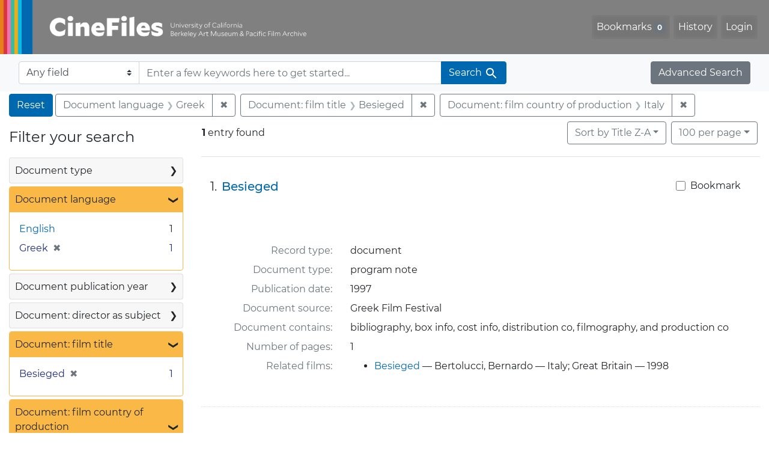

--- FILE ---
content_type: text/html; charset=UTF-8
request_url: https://cinefiles.bampfa.berkeley.edu/?f%5Bcountry_ss%5D%5B%5D=Italy&f%5Bdoclanguage_ss%5D%5B%5D=Greek&f%5Bfilmtitle_ss%5D%5B%5D=Besieged&per_page=100&range%5Bfilm_year_i%5D%5Bmissing%5D=true&search_field=dummy_range&sort=common_title_ss+desc
body_size: 1876
content:
<!DOCTYPE html>
<html lang="en">
<head>
    <meta charset="utf-8">
    <meta name="viewport" content="width=device-width, initial-scale=1">
    <title></title>
    <style>
        body {
            font-family: "Arial";
        }
    </style>
    <script type="text/javascript">
    window.awsWafCookieDomainList = [];
    window.gokuProps = {
"key":"AQIDAHjcYu/GjX+QlghicBgQ/7bFaQZ+m5FKCMDnO+vTbNg96AFzjjCoVXl3qW4dVDhOtXVzAAAAfjB8BgkqhkiG9w0BBwagbzBtAgEAMGgGCSqGSIb3DQEHATAeBglghkgBZQMEAS4wEQQMS1ZS4G95t1Qi2sWSAgEQgDuJQRWDzry4CcSwmMW8rHgKbGAHstNBvp8FR+wxK/57UhyAqlLB1YofpRDJz0IpQfYsREULq/cgacXDDQ==",
          "iv":"CgAGqDk82wAAB2cI",
          "context":"WBe9wmUbQx/3WhK9MJnzYFsATrZWCCPChOsspDpq4OcropWQ96/SkYysLDRBNwUjCUaCEFoVFN4WeH+v/qxxXCqVR6UdxsCG3lqm+SXrTx8kwDopWENvPu9nCvAkelhQC+MluKBc+xbiEr7SZEsXmJhf/0xNgSyCdt9TLKrfQgviXADE+bEXRiMOWbQIiiasFsDC00lzt0fUFaCwmHYWJiSrWqFc51+pt9pEGVTld+6lKeHQWMqftDetPq3A2iLbC1vgU4qutVVM1KCAxhGzdNGlP7/5DnMjyQOmUoxf/ZZRwrICF/7OtS2Rw0TASsA6vy7m0S3OBS0SKG7bw3xtBQG3L1vKUSgqsIZ0tAK/0sX8lHbdltkRRw=="
};
    </script>
    <script src="https://974b475a716f.9203e88a.us-west-2.token.awswaf.com/974b475a716f/17c49ca3d867/797901c5f1ed/challenge.js"></script>
</head>
<body>
    <div id="challenge-container"></div>
    <script type="text/javascript">
        AwsWafIntegration.saveReferrer();
        AwsWafIntegration.checkForceRefresh().then((forceRefresh) => {
            if (forceRefresh) {
                AwsWafIntegration.forceRefreshToken().then(() => {
                    window.location.reload(true);
                });
            } else {
                AwsWafIntegration.getToken().then(() => {
                    window.location.reload(true);
                });
            }
        });
    </script>
    <noscript>
        <h1>JavaScript is disabled</h1>
        In order to continue, we need to verify that you're not a robot.
        This requires JavaScript. Enable JavaScript and then reload the page.
    </noscript>
</body>
</html>

--- FILE ---
content_type: text/html; charset=utf-8
request_url: https://cinefiles.bampfa.berkeley.edu/catalog/range_limit?f%5Bcountry_ss%5D%5B%5D=Italy&f%5Bdoclanguage_ss%5D%5B%5D=Greek&f%5Bfilmtitle_ss%5D%5B%5D=Besieged&per_page=100&range%5Bfilm_year_i%5D%5Bmissing%5D=true&range_end=1997&range_field=pubdate_i&range_start=1997&search_field=dummy_range&sort=common_title_ss+desc
body_size: 662
content:
<ul class="facet-values list-unstyled ">
  <li><span class="facet-label"><a class="facet-select" rel="nofollow" href="/?f%5Bcountry_ss%5D%5B%5D=Italy&amp;f%5Bdoclanguage_ss%5D%5B%5D=Greek&amp;f%5Bfilmtitle_ss%5D%5B%5D=Besieged&amp;per_page=100&amp;range%5Bfilm_year_i%5D%5Bmissing%5D=true&amp;range%5Bpubdate_i%5D%5Bbegin%5D=1997&amp;range%5Bpubdate_i%5D%5Bend%5D=1997&amp;range_end=1997&amp;range_field=pubdate_i&amp;range_start=1997&amp;search_field=dummy_range&amp;sort=common_title_ss+desc"><span class="single" data-blrl-single="1997">1997</span></a></span><span class="facet-count">1<span class="sr-only"> objects</span></span></li>
</ul>



--- FILE ---
content_type: image/svg+xml
request_url: https://cinefiles.bampfa.berkeley.edu/blacklight-logo-vectorized.svg
body_size: 38438
content:
<?xml version="1.0" encoding="utf-8"?>
<!-- Generator: Adobe Illustrator 16.0.4, SVG Export Plug-In . SVG Version: 6.00 Build 0)  -->
<!DOCTYPE svg PUBLIC "-//W3C//DTD SVG 1.1//EN" "http://www.w3.org/Graphics/SVG/1.1/DTD/svg11.dtd">
<svg version="1.1" xmlns="http://www.w3.org/2000/svg" xmlns:xlink="http://www.w3.org/1999/xlink" x="0px" y="0px" width="1500px"
	 height="500px" viewBox="0 0 1500 500" enable-background="new 0 0 1500 500" xml:space="preserve">
<g id="for_light_backgrounds">
	<g id="back_xA0_Image_1_">
		<g>
			<path fill-rule="evenodd" clip-rule="evenodd" fill="#E5F0FE" d="M228.028,479.621c-5.213-5.663-9.311-12.048-12.92-18.65
				c-5.007-9.158-9.619-18.48-11.262-29.084c-1.676-10.815,1.971-19.64,9.061-27.157c7.416-7.863,15.466-15.104,19.925-25.302
				c4.396-10.053,2.941-19.656-1.709-29.121c-0.433-0.882-0.852-1.97-2.061-1.834c-1.304,0.146-1.16,1.5-1.445,2.353
				c-3.119,9.349-8.855,15.704-18.451,19.293c-12.512,4.679-20.515,13.786-22.279,27.56c-0.073,0.573-0.555,1.094-0.894,1.727
				c-2.372-1.359-1.874-3.544-2.146-5.385c-1.723-11.667-1.908-23.418-0.552-35.081c1.068-9.183,2.552-18.413,7.09-26.751
				c0.588-1.08,0.882-2.227-0.156-3.206c-0.959-0.905-1.903-0.142-2.732,0.274c-10.244,5.14-20.398,10.386-30.062,16.636
				c-14.188,9.177-29.137,12.36-45.052,3.846c-3.18-1.701-6.82-2.566-10.289-3.69c-1.115-0.361-2.542-0.381-2.589-1.809
				c-0.053-1.611,1.679-1.482,2.634-1.729c11.342-2.939,21.654-8.35,32.228-13.159c9.246-4.206,15.606-11.722,22.302-18.854
				c2.713-2.89,5.069-6.121,7.489-9.273c0.872-1.135,2.092-2.389,1.215-4.008c-0.75-1.385-2.253-1.182-3.58-1.213
				c-13.952-0.333-27.923-1.282-41.849-0.826c-13.6,0.444-26.902,3.624-39.716,8.298c-7.385,2.694-13.867,1.766-20.203-2.779
				c-6.196-4.445-12.705-8.5-17.714-14.341c-0.996-1.161-3.305-2.755-1.708-4.653c1.382-1.643,3.002,0.329,4.47,0.83
				c11.603,3.958,23.178,7.24,35.262,1.562c4.726-2.221,8.498-5.699,12.717-8.592c7.33-5.024,14.184-11.208,24.055-10.518
				c3.834,0.268,7.542,1.092,11.175,2.24c7.3,2.309,14.629,2.381,22.109,0.941c2.112-0.406,3.661-1.558,5.315-2.565
				c3.762-2.293,4.983-0.752,5.299,2.989c1.141,13.505,5.514,25.968,13.202,37.06c12.215,17.624,29.379,27.914,50.176,32.322
				c11.45,2.428,22.916,2.407,34.494,0.356c5.128-0.907,7.497,4.072,9.755,7.349c9.361,13.574,8.523,29.857-1.857,42.988
				c-9.552,12.083-18.891,24.375-29.118,35.868c-6.4,7.193-7.426,15.531-8.712,24.228
				C227.436,458.979,227.911,469.178,228.028,479.621z"/>
			<path fill-rule="evenodd" clip-rule="evenodd" fill="#E5F0FE" d="M201.098,165.841c-1.152-8.421,2.815-15.728,6.091-23.13
				c5.115-11.56,11.416-22.474,18.544-32.934c10.315-15.136,12.769-31.944,10.532-49.851c-0.839-6.719-0.19-13.591-1.219-20.35
				c-0.298-1.955-0.268-4.021,0.004-5.982c0.243-1.751-2.292-4.086-0.146-4.872c2.191-0.803,2.844,2.364,3.765,3.867
				c12.029,19.631,19.458,41.128,23.976,63.515c2.192,10.863-1.083,21.428-7.054,30.851c-4.447,7.019-8.738,14.095-11.684,21.9
				c-2.754,7.299-2.577,14.65,0.052,21.888c0.906,2.493,0.541,3.183-2.104,3.296c-11.678,0.503-23.06,2.589-33.729,7.518
				c-2.775,1.282-3.801,0.441-4.861-1.937C201.318,175.257,200.659,170.729,201.098,165.841z"/>
			<path fill-rule="evenodd" clip-rule="evenodd" fill="#E5F0FE" d="M404.455,239.034c10.5-1.231,21.414,1.76,31.807,7.095
				c3.565,1.83,6.72,4.261,9.491,7.155c0.985,1.029,2.725,1.985,1.868,3.688c-0.905,1.803-2.543,0.593-3.962,0.445
				c-8.213-0.853-16.115-3.355-24.51-3.582c-13.577-0.366-25.454,4.09-36.5,11.158c-10.493,6.715-21.345,12.723-32.627,17.923
				c-7.649,3.526-15.862,4.646-24.293,4.093c-3.077-0.201-4.076-1.336-3.083-4.506c2.747-8.771,3.971-17.808,3.28-26.979
				c-0.31-4.123,1.672-5.687,5.17-6.384c19.598-3.907,39.21-7.762,59.079-10.036C394.446,238.616,398.821,239.034,404.455,239.034z"
				/>
			<path fill-rule="evenodd" clip-rule="evenodd" fill="#E5F0FE" d="M126.7,116.01c13.195-1.086,22.449,6.732,26.458,19.024
				c3.596,11.022,8.519,21.409,17.588,29.007c5.984,5.013,12.013,9.936,17.377,15.614c1.245,1.317,2.22,2.886,3.426,4.243
				c2.322,2.615,1.666,4.897-0.803,6.824c-8.049,6.284-15,13.549-20.205,22.382c-1.316,2.232-2.571,1.717-3.751,0.069
				c-6.458-9.021-14.07-17.42-17.98-27.932c-3.513-9.441-6.37-19.464-6.509-29.435c-0.2-14.357-13.111-26.5-24.123-28.788
				c-4.038-0.839-7.941-2.454-12.202-2.053c-0.93,0.087-2.244,0.258-2.462-1.03c-0.191-1.13,1.033-1.496,1.79-2.118
				C111.615,116.63,119.08,115.799,126.7,116.01z"/>
			<path fill-rule="evenodd" clip-rule="evenodd" fill="#E5F0FE" d="M417.039,338.257c-7.923-3.124-13.239-8.308-19.345-12.206
				c-7.331-4.682-15.021-8.602-23.118-11.62c-10.151-3.785-19.215,0.374-28.041,4.86c-6.636,3.374-13.461,4.556-20.958,3.974
				c-6.659-0.518-13.206-1.033-19.5-3.363c-5.21-1.929-5.406-2.955-1.603-6.895c5.091-5.271,9.724-10.905,12.801-17.631
				c1.415-3.091,3.087-4.788,6.89-3.408c7.201,2.614,14.448,0.139,21.641-0.47c9.076-0.767,18.06-1.678,26.93,1.5
				c3.846,1.377,7.179,3.293,10.021,6.226c7.169,7.398,14.913,14.169,22.722,20.886
				C410.783,324.673,414.977,330.166,417.039,338.257z"/>
			<path fill-rule="evenodd" clip-rule="evenodd" fill="#E5F0FE" d="M279.56,83.906c4.735,7.93,6.459,16.785,8.462,25.575
				c5.219,22.901,3.978,46.167,3.895,69.349c-0.036,9.909-0.484,10.041-9.282,5.426c-8.004-4.199-16.429-7.263-25.209-9.044
				c-4.272-0.867-3.7-2.133-1.725-4.677c6.775-8.729,11.843-18.404,15.386-28.832c3.408-10.031,5.729-20.302,7.042-30.873
				C279.24,101.886,278.682,92.95,279.56,83.906z"/>
			<path fill-rule="evenodd" clip-rule="evenodd" fill="#E5F0FE" d="M114.099,196.939c8.06,0.2,14.868,2.575,19.047,10.218
				c1.578,2.886,3.786,5.426,5.704,8.126c4.709,6.633,11.815,8.245,19.208,8.612c4.56,0.226,5.517,1.656,3.946,5.82
				c-2.34,6.198-4.616,12.463-4.028,19.312c0.257,2.992-1.708,3.25-3.913,2.803c-18.608-3.771-32.281-14.017-40.299-31.324
				c-3.41-7.36-13.396-12.082-22.342-10.209c-2.259,0.473-5.471,2.889-6.638,0.708c-1.19-2.223,2.729-3.109,4.358-4.547
				C96.228,200.203,104.525,196.885,114.099,196.939z"/>
			<path fill-rule="evenodd" clip-rule="evenodd" fill="#E5F0FE" d="M314.045,354.662c0.234,20.788-9.551,35.703-26.851,46.267
				c-0.991,0.605-1.863,1.488-2.924,1.877c-1.561,0.571-2.8,3.308-4.681,1.461c-1.429-1.404-0.388-3.404,0.332-5.131
				c3.768-9.038,7.641-18.032,10.691-27.357c4.307-13.166-0.792-26.761-12.785-33.885c-1.165-0.691-3.352-0.688-3.061-2.668
				c0.206-1.396,1.999-1.619,3.162-2.163c6.473-3.026,12.9-6.065,17.985-11.334c3.172-3.287,5.542-2.513,8.196,1.236
				C310.888,332.539,313.783,343.16,314.045,354.662z"/>
			<path fill-rule="evenodd" clip-rule="evenodd" fill="#E5F0FE" d="M404.88,217.285c-6.496-1.97-12.338-3.242-17.771-5.497
				c-9.488-3.938-17.118-1.361-23.908,5.523c-5.133,5.204-10.53,10.06-16.337,14.548c-5.929,4.583-12.943,4.627-19.668,6.03
				c-1.672,0.349-3.268-0.725-3.6-2.125c-1.691-7.132-4.934-13.642-8.482-20.565c6.562-0.11,12.12-1.474,17.571-3.496
				c6.206-2.302,10.309-7.162,14.732-11.642c5.507-5.575,11.758-9.127,19.947-8.067c4.763,0.616,8.495,3.618,12.534,5.68
				c8.716,4.449,17.054,9.681,23.536,17.29C403.818,215.414,404.071,215.974,404.88,217.285z"/>
			<path fill-rule="evenodd" clip-rule="evenodd" fill="#E5F0FE" d="M341.025,161.325c-0.374,10.336-4.549,18.556-10.714,25.73
				c-4.642,5.402-10.008,10.149-14.644,15.616c-4.144,4.886-4.821,4.571-9.284,0.241c-3.927-3.81-7.423-8.077-12.038-11.175
				c-1.133-0.76-2.669-1.827-1.84-3.664c3.716-8.232,6.119-17.542,15.558-21.495c4.164-1.744,8-3.971,11.943-6.09
				c6.581-3.537,8.027-10.247,10.768-16.198c0.206-0.447,0.172-1.012,0.407-1.435c1.336-2.4,0.948-7.184,3.462-7.015
				c2.563,0.172,2.5,4.829,3.14,7.537C339.222,149.474,340.049,155.714,341.025,161.325z"/>
		</g>
	</g>
	<g id="front_xA0_Image_1_">
		<g>
			<path fill-rule="evenodd" clip-rule="evenodd" fill="#7697D3" d="M58,343c7.633-0.265,15.311,0.785,22.9-0.769
				c9.132-1.869,15.966-7.089,21.35-14.506c3.421-4.713,7.072-9.261,10.444-14.008c5.774-8.128,14.005-10.729,23.448-10.808
				c8.461-0.07,16.539-1.392,23.59-6.634c2.572-1.913,4.359-4.495,6.714-7.338c4.292,9.959,9.243,18.909,16.302,26.519
				c21.659,23.349,48.387,29.525,78.759,23.122c7.195-1.517,14.075-4.11,20.481-7.705c2.663-1.494,4.847-1.269,7.452-0.187
				c14.17,5.881,22.743,25.103,19.214,38.492c-3.708,14.07-8.862,27.723-15.187,40.563c-7.691,15.614-5.909,30.422-1.686,45.888
				c1.749,6.405,4.123,12.562,7.157,18.344c-0.835,1.026-1.464,0.344-1.879,0.041c-11.594-8.47-22.443-17.688-31.429-29.051
				c-11.018-13.931-11.042-28.241-2.558-43.176c3.806-6.701,6.749-13.702,8.049-21.355c2.176-12.811-2.103-23.918-12.719-32.562
				c-1.004,1.701-0.379,3.538-0.514,5.272c-0.667,8.605-3.319,15.899-10.588,21.578c-12.195,9.526-17.051,22.175-13.229,37.794
				c-2.355-0.746-2.991-2.646-3.7-4.156c-8.198-17.451-14.146-35.521-14.326-55.055c-0.024-2.637,0.56-5.275,0.783-7.92
				c0.098-1.162,0.113-2.478-1.126-3.081c-1.108-0.54-1.822,0.442-2.539,1.102c-8.227,7.564-16,15.603-22.985,24.296
				c-10.7,13.316-23.332,21.46-41.331,18.574c-4.988-0.8-10.214-0.122-15.254-0.122c-0.583-2.66,1.265-3.026,2.376-3.743
				c8.16-5.265,15.099-11.987,22.406-18.299c12.528-10.822,18.525-25.324,23.82-40.324c0.503-1.426,1.169-2.886-0.107-4.2
				c-0.786-0.809-1.872-0.699-2.79-0.228c-9.158,4.708-19.391,5.701-29.117,8.433c-18.085,5.08-33.893,14.482-48.803,25.544
				c-4.014,2.978-8.27,4.661-13.026,3.572C77.668,354.464,66.955,351.921,58,345C58,344.333,58,343.667,58,343z"/>
			<path fill-rule="evenodd" clip-rule="evenodd" fill="#7697D3" d="M164.042,41.315c13.819,9.405,23.307,20.978,32.362,32.913
				c4.421,5.828,8.36,12.025,12.466,18.09c8.514,12.576,9.693,26.195,5.774,40.567c-2.718,9.966-5.263,19.96-2.807,30.426
				c1.047,4.462,3.173,8.375,5.799,12.055c1.207,1.69,2.019,2.813-0.903,3.901c-11.307,4.208-21.933,9.688-30.594,18.326
				c-2.345,2.339-3.266-0.038-4.23-1.175c-7.578-8.937-9.546-19.456-8.521-30.824c1.409-15.615,4.85-30.783,8.989-45.895
				c3.918-14.305,1.438-28.351-4.034-41.97C173.654,66.057,169.139,54.312,164.042,41.315z"/>
			<path fill-rule="evenodd" clip-rule="evenodd" fill="#7697D3" d="M439.06,194.46c-5.847,3.026-11.655,2.576-17.189,3.327
				c-17.267,2.342-31.616,9.767-42.405,23.576c-7.71,9.868-16.53,18.69-25.551,27.298c-6.222,5.937-13.728,9.819-22.146,11.911
				c-3.25,0.808-4.886,0.54-4.84-3.517c0.108-9.555-2.021-18.778-5.187-27.755c-0.702-1.99-1.478-3.669,1.022-5.051
				c22.526-12.453,44.534-25.956,69.164-34.137c11.255-3.739,22.741-4.639,34.348-2.023
				C430.784,189.105,435.016,191.007,439.06,194.46z"/>
			<path fill-rule="evenodd" clip-rule="evenodd" fill="#7697D3" d="M69.193,175.095c0.599-1.533,0.833-2.462,1.293-3.26
				c9.643-16.715,37.297-19.02,48.741-3.606c9.649,12.995,21.302,22.657,36.945,27.415c5.564,1.692,10.651,4.619,15.351,8.172
				c3.172,2.397,3.965,4.422,1.309,8.107c-6.176,8.572-10.388,18.145-12.392,29.518c-11.563-8.167-23.776-14.836-31.475-26.77
				c-5.585-8.658-10.605-17.653-15.14-26.963c-4.389-9.01-12.473-13.672-22.383-14.673
				C84.159,172.299,76.865,172.716,69.193,175.095z"/>
			<path fill-rule="evenodd" clip-rule="evenodd" fill="#7697D3" d="M318.012,298.007c-1.017-1.75,0.112-3.127,0.753-4.623
				c3.336-7.795,6.821-15.559,7.414-24.185c0.164-2.385,1.438-3.108,3.59-3.118c5.808-0.024,10.986-2.22,16.153-4.604
				c10.396-4.798,20.582-10.279,32.645-9.617c3.912,0.215,7.646,0.891,11.038,2.71c9.835,5.273,20.079,9.651,30.245,14.208
				c6.629,2.971,11.309,7.147,13.651,12.278c-6.496,0.072-12.058-2.806-17.855-4.396c-8.199-2.25-16.477-3.74-24.902-4.818
				c-11.611-1.485-20.678,3.302-27.935,11.417c-9.454,10.574-21.832,13.274-34.889,14.685c-3.287,0.354-6.648,0.025-9.975,0.01
				L318.012,298.007z"/>
			<path fill-rule="evenodd" clip-rule="evenodd" fill="#7697D3" d="M232.494,183.263c44.929,0.654,75.848,27.385,80.104,66.716
				c3.748,34.637-25.302,76.003-53.809,78.792c0.47-1.649,2.039-1.984,3.158-2.714c20.315-13.234,30.648-32.766,32.85-56.122
				c3.378-35.841-13.356-63.022-47.42-79.813C242.661,187.797,237.826,185.712,232.494,183.263z"/>
			<path fill-rule="evenodd" clip-rule="evenodd" fill="#7697D3" d="M267.772,177.96c-13.583-2.799-26.688-4.374-40.456-1.697
				c11.796-32.475,8.178-63.745-3.429-95.065C238.024,90.641,260.659,140.721,267.772,177.96z"/>
			<path fill-rule="evenodd" clip-rule="evenodd" fill="#7697D3" d="M157.911,251.184c0.085,9.441-0.812,18.156,2.516,26.428
				c0.829,2.062-0.595,2.154-1.975,2.39c-18.433,3.144-34.637-2.208-47.408-15.18c-8.722-8.858-17.946-9.168-27.29-3.975
				c-1.726,0.959-3.416,1.982-6.419,3.731c4.996-10.582,11.146-18.11,20.769-22.486c9.744-4.431,18.875-4.568,27.105,3.453
				C134.575,254.673,145.59,255.719,157.911,251.184z"/>
			<path fill-rule="evenodd" clip-rule="evenodd" fill="#7697D3" d="M317.944,297.952c3.766,4.163,8.8,6.877,12.37,11.339
				c18.601,23.246,19.642,51.963-3.977,75.879c-0.798,0.809-1.57,2.175-2.82,1.6c-1.629-0.749-1.331-2.492-1.193-3.981
				c0.903-9.759,1.724-19.52,1.751-29.334c0.043-15.953-8.106-26.216-23.761-29.792c-1.128-0.258-2.253-0.526-4.026-0.941
				c6.179-5.405,11.766-10.853,16.234-17.364c1.716-2.502,2.102-6.087,5.49-7.35C318.012,298.007,317.944,297.952,317.944,297.952z"
				/>
			<path fill-rule="evenodd" clip-rule="evenodd" fill="#7697D3" d="M299.138,195.579c7.334-2.643,13.507-6.268,18.66-11.643
				c3.922-4.091,5.552-9.405,8.284-14.124c1.848-3.191,3.732-6.318,6.806-8.469c4.337-3.035,8.833-4.582,14.457-3.639
				c10.157,1.702,20.307,3.181,29.885,7.214c2.604,1.097,5.046,2.414,8.585,5.172c-6.734,0-12.1,0.42-17.375-0.087
				c-11.334-1.087-18.575,3.974-23.492,13.816c-2.883,5.771-6.016,11.435-9.739,16.791c-4.537,6.527-10.955,9.955-18.004,12.708
				c-1.277,0.499-2.567,1.193-3.479-0.411C310,206.354,304.498,201.259,299.138,195.579z"/>
			<path fill-rule="evenodd" clip-rule="evenodd" fill="#7697D3" d="M292.083,112.939c6.69,7.473,11.514,15.582,15.02,24.375
				c2.899,7.269,2.025,14.707-0.46,21.931c-3.14,9.125-8.038,17.469-12.005,26.229c-1.328,2.932-2.943,4.2-6.44,1.849
				c-4.8-3.228-10.183-5.576-15.744-7.378c-1.959-0.634-3.781-1.439-3.318-4.114c0.903-5.217,1.021-10.563,2.669-15.661
				c1.047-3.238,2.527-6.387,5.234-8.325c11.624-8.324,16.38-19.56,15.067-33.618C291.941,116.478,292.083,114.702,292.083,112.939z
				"/>
		</g>
	</g>
	<g id="blacklight__x28_text_x29_" display="none">
		<text transform="matrix(1 0 0 1 484 334)" display="inline"><tspan x="0" y="0" fill="#4D4D4D" font-family="'Museo-500'" font-size="210">b</tspan><tspan x="126" y="0" fill="#4D4D4D" font-family="'Museo-500'" font-size="210">l</tspan><tspan x="182" y="0" fill="#4D4D4D" font-family="'Museo-500'" font-size="210">a</tspan><tspan x="296" y="0" fill="#4D4D4D" font-family="'Museo-500'" font-size="210">c</tspan><tspan x="408" y="0" fill="#4D4D4D" font-family="'Museo-500'" font-size="210">k</tspan><tspan x="518" y="0" fill="#4D4D4D" font-family="'Museo-500'" font-size="210">l</tspan><tspan x="574" y="0" fill="#4D4D4D" font-family="'Museo-500'" font-size="210">i</tspan><tspan x="632" y="0" fill="#4D4D4D" font-family="'Museo-500'" font-size="210">g</tspan><tspan x="757" y="0" fill="#4D4D4D" font-family="'Museo-500'" font-size="210">h</tspan><tspan x="888" y="0" fill="#4D4D4D" font-family="'Museo-500'" font-size="210">t</tspan></text>
	</g>
	<g id="blacklight__x28_outlines_x29_">
		<g>
			<path fill="#4D4D4D" d="M501.011,207.786c0-3.15-1.68-4.62-4.62-4.62h-8.61v-17.431h20.161c9.45,0,13.44,3.99,13.44,13.44v34.651
				c0,5.041-0.42,8.82-0.42,8.82h0.42c0,0,9.24-17.431,34.231-17.431c28.561,0,46.622,22.681,46.622,55.652
				c0,33.812-20.371,55.652-48.302,55.652c-23.73,0-33.391-17.851-33.391-17.851h-0.42c0,0,0.42,3.359,0.42,7.979V334h-19.53
				V207.786z M550.992,319.09c16.8,0,30.661-13.86,30.661-38.012c0-23.101-12.391-38.011-30.241-38.011
				c-15.75,0-30.451,11.13-30.451,38.221C520.961,300.188,530.832,319.09,550.992,319.09z"/>
			<path fill="#4D4D4D" d="M627.431,207.786c0-3.15-1.68-4.62-4.62-4.62h-8.61v-17.431h20.161c9.45,0,13.44,3.99,13.44,13.44
				v112.773c0,3.15,1.68,4.62,4.62,4.62h8.61V334h-20.161c-9.45,0-13.44-3.99-13.44-13.44V207.786z"/>
			<path fill="#4D4D4D" d="M737.822,267.848h4.62v-1.05c0-18.69-6.93-25.411-23.521-25.411c-5.041,0-17.431,1.26-17.431,8.19v6.091
				H682.38v-10.501c0-17.43,26.461-19.951,36.751-19.951c34.441,0,43.682,18.061,43.682,41.582v45.151c0,3.15,1.68,4.62,4.62,4.62
				h8.61V334h-19.111c-9.45,0-13.23-4.62-13.23-12.181c0-3.57,0.42-6.3,0.42-6.3h-0.42c0,0-8.4,21.001-33.811,21.001
				c-18.271,0-36.122-11.131-36.122-32.342C673.77,269.948,719.972,267.848,737.822,267.848z M714.302,320.14
				c17.22,0,28.351-18.061,28.351-33.812v-3.569h-5.25c-15.331,0-43.051,0.84-43.051,20.37
				C694.351,311.739,700.861,320.14,714.302,320.14z"/>
			<path fill="#4D4D4D" d="M844.682,225.216c12.811,0,38.222,5.25,38.222,23.311v10.92h-18.48v-5.88
				c0-7.56-11.971-10.92-19.741-10.92c-20.79,0-36.331,15.541-36.331,38.011c0,24.15,17.641,37.802,37.382,37.802
				c19.95,0,32.971-14.701,32.971-14.701l8.82,14.49c0,0-15.12,18.271-43.262,18.271c-33.391,0-56.701-23.731-56.701-55.652
				C787.561,249.577,810.451,225.216,844.682,225.216z"/>
			<path fill="#4D4D4D" d="M909.011,207.786c0-3.15-1.681-4.62-4.62-4.62h-8.61v-17.431h20.16c9.45,0,13.44,2.73,13.44,12.18v68.882
				h9.45c3.78,0,8.4-1.05,11.131-4.62l24.57-34.441h23.312l-28.771,39.481c-4.83,6.511-7.98,7.98-7.98,7.98v0.42
				c0,0,3.57,1.26,7.141,7.98l15.751,28.771c1.68,3.36,3.779,4.2,9.03,4.2h6.51V334h-14.7c-9.87,0-13.021-1.68-17.641-9.87
				l-19.321-35.701c-2.31-3.99-7.14-4.41-10.5-4.41h-7.98V334h-20.37V207.786z"/>
			<path fill="#4D4D4D" d="M1019.431,207.786c0-3.15-1.681-4.62-4.62-4.62h-8.61v-17.431h20.16c9.451,0,13.44,3.99,13.44,13.44
				v112.773c0,3.15,1.681,4.62,4.621,4.62h8.609V334h-20.16c-9.45,0-13.44-3.99-13.44-13.44V207.786z"/>
			<path fill="#4D4D4D" d="M1076.9,249.787c0-3.15-1.68-4.62-4.62-4.62h-8.61v-17.43h19.951c9.45,0,13.44,3.99,13.44,13.44v70.772
				c0,3.15,1.68,4.62,4.62,4.62h8.61V334h-19.951c-9.45,0-13.44-3.99-13.44-13.44V249.787z M1077.32,185.735h18.271v21.21h-18.271
				V185.735z"/>
			<path fill="#4D4D4D" d="M1170.392,225.216c26.461,0,34.021,16.591,34.021,16.591h0.42c0,0,0-1.68,0-3.36
				c0-6.3,3.36-10.71,11.76-10.71h19.741v17.43h-8.4c-2.73,0-4.62,1.47-4.62,4.2v80.223c0,35.071-26.671,48.512-53.552,48.512
				c-12.811,0-25.831-3.57-36.331-8.82l6.93-16.381c0,0,13.021,7.141,28.981,7.141c18.48,0,33.601-8.19,33.601-29.611v-7.14
				c0-3.36,0.421-6.721,0.421-6.721h-0.421c-6.3,10.29-16.17,16.171-31.711,16.171c-29.4,0-47.461-23.731-47.461-54.392
				C1123.771,247.897,1140.781,225.216,1170.392,225.216z M1203.573,278.559c0-27.722-13.651-35.702-30.031-35.702
				c-18.48,0-28.981,13.441-28.981,35.071c0,22.051,11.551,37.172,30.661,37.172C1189.922,315.1,1203.573,306.279,1203.573,278.559z
				"/>
			<path fill="#4D4D4D" d="M1258.011,207.786c0-3.15-1.681-4.62-4.62-4.62h-8.61v-17.431h20.16c9.45,0,13.44,3.99,13.44,13.021
				v41.371c0,5.04-0.42,8.82-0.42,8.82h0.42c4.62-10.291,18.271-23.731,39.481-23.731c24.991,0,36.331,13.651,36.331,40.742v45.991
				c0,3.15,1.681,4.62,4.62,4.62h8.61V334h-19.95c-9.45,0-13.44-3.99-13.44-13.44v-49.981c0-14.91-3.15-26.671-20.161-26.671
				c-16.17,0-29.19,10.92-33.601,26.251c-1.471,4.2-1.891,9.03-1.891,14.07V334h-20.37V207.786z"/>
			<path fill="#4D4D4D" d="M1390.69,244.117h-13.86v-16.38h14.28v-29.191h19.951v29.191h25.41v16.38h-25.41v48.722
				c0,21.211,14.7,23.94,22.471,23.94c2.939,0,4.83-0.42,4.83-0.42v18.061c0,0-2.73,0.42-7.141,0.42
				c-13.44,0-40.531-4.2-40.531-39.691V244.117z"/>
		</g>
	</g>
</g>
<g id="for_dark_backgrounds" display="none">
	<g id="back_xA0_Image" display="inline">
		<g>
			<path fill-rule="evenodd" clip-rule="evenodd" fill="#232527" d="M228.028,480.621c-5.213-5.663-9.311-12.048-12.92-18.65
				c-5.007-9.158-9.619-18.48-11.262-29.084c-1.676-10.815,1.971-19.64,9.061-27.157c7.416-7.863,15.466-15.104,19.925-25.302
				c4.396-10.053,2.941-19.656-1.709-29.121c-0.433-0.882-0.852-1.97-2.061-1.834c-1.304,0.146-1.16,1.5-1.445,2.353
				c-3.119,9.349-8.855,15.704-18.451,19.293c-12.512,4.679-20.515,13.786-22.279,27.56c-0.073,0.573-0.555,1.094-0.894,1.727
				c-2.372-1.359-1.874-3.544-2.146-5.385c-1.723-11.667-1.908-23.418-0.552-35.081c1.068-9.183,2.552-18.413,7.09-26.751
				c0.588-1.08,0.882-2.227-0.156-3.206c-0.959-0.905-1.903-0.142-2.732,0.274c-10.244,5.14-20.398,10.386-30.062,16.636
				c-14.188,9.177-29.137,12.36-45.052,3.846c-3.18-1.701-6.82-2.566-10.289-3.69c-1.115-0.361-2.542-0.381-2.589-1.809
				c-0.053-1.611,1.679-1.482,2.634-1.729c11.342-2.939,21.654-8.35,32.228-13.159c9.246-4.206,15.606-11.722,22.302-18.854
				c2.713-2.89,5.069-6.121,7.489-9.273c0.872-1.135,2.092-2.389,1.215-4.008c-0.75-1.385-2.253-1.182-3.58-1.213
				c-13.952-0.333-27.923-1.282-41.849-0.826c-13.6,0.444-26.902,3.624-39.716,8.298c-7.385,2.694-13.867,1.766-20.203-2.779
				c-6.196-4.445-12.705-8.5-17.714-14.341c-0.996-1.161-3.305-2.755-1.708-4.653c1.382-1.643,3.002,0.329,4.47,0.83
				c11.603,3.958,23.178,7.24,35.262,1.562c4.726-2.221,8.498-5.699,12.717-8.592c7.33-5.024,14.184-11.208,24.055-10.518
				c3.834,0.268,7.542,1.092,11.175,2.24c7.3,2.309,14.629,2.381,22.109,0.941c2.112-0.406,3.661-1.558,5.315-2.565
				c3.762-2.293,4.983-0.752,5.299,2.989c1.141,13.505,5.514,25.968,13.202,37.06c12.215,17.624,29.379,27.914,50.176,32.322
				c11.45,2.428,22.916,2.407,34.494,0.356c5.128-0.907,7.497,4.072,9.755,7.349c9.361,13.574,8.523,29.857-1.857,42.988
				c-9.552,12.083-18.891,24.375-29.118,35.868c-6.4,7.193-7.426,15.531-8.712,24.228
				C227.436,459.979,227.911,470.178,228.028,480.621z"/>
			<path fill-rule="evenodd" clip-rule="evenodd" fill="#232527" d="M201.098,166.841c-1.152-8.421,2.815-15.728,6.091-23.13
				c5.115-11.56,11.416-22.474,18.544-32.934c10.315-15.136,12.769-31.944,10.532-49.851c-0.839-6.719-0.19-13.591-1.219-20.35
				c-0.298-1.955-0.268-4.021,0.004-5.982c0.243-1.751-2.292-4.086-0.146-4.872c2.191-0.803,2.844,2.364,3.765,3.867
				c12.029,19.631,19.458,41.128,23.976,63.515c2.192,10.863-1.083,21.428-7.054,30.851c-4.447,7.019-8.738,14.095-11.684,21.9
				c-2.754,7.299-2.577,14.65,0.052,21.888c0.906,2.493,0.541,3.183-2.104,3.296c-11.678,0.503-23.06,2.589-33.729,7.518
				c-2.775,1.282-3.801,0.441-4.861-1.937C201.318,176.257,200.659,171.729,201.098,166.841z"/>
			<path fill-rule="evenodd" clip-rule="evenodd" fill="#232527" d="M404.455,240.034c10.5-1.231,21.414,1.76,31.807,7.095
				c3.565,1.83,6.72,4.261,9.491,7.155c0.985,1.029,2.725,1.985,1.868,3.688c-0.905,1.803-2.543,0.593-3.962,0.445
				c-8.213-0.853-16.115-3.355-24.51-3.582c-13.577-0.366-25.454,4.09-36.5,11.158c-10.493,6.715-21.345,12.723-32.627,17.923
				c-7.649,3.526-15.862,4.646-24.293,4.093c-3.077-0.201-4.076-1.336-3.083-4.506c2.747-8.771,3.971-17.808,3.28-26.979
				c-0.31-4.123,1.672-5.687,5.17-6.384c19.598-3.907,39.21-7.762,59.079-10.036C394.446,239.616,398.821,240.034,404.455,240.034z"
				/>
			<path fill-rule="evenodd" clip-rule="evenodd" fill="#232527" d="M126.7,117.01c13.195-1.086,22.449,6.732,26.458,19.024
				c3.596,11.022,8.519,21.409,17.588,29.007c5.984,5.013,12.013,9.936,17.377,15.614c1.245,1.317,2.22,2.886,3.426,4.243
				c2.322,2.615,1.666,4.897-0.803,6.824c-8.049,6.284-15,13.549-20.205,22.382c-1.316,2.232-2.571,1.717-3.751,0.069
				c-6.458-9.021-14.07-17.42-17.98-27.932c-3.513-9.441-6.37-19.464-6.509-29.435c-0.2-14.357-13.111-26.5-24.123-28.788
				c-4.038-0.839-7.941-2.454-12.202-2.053c-0.93,0.087-2.244,0.258-2.462-1.03c-0.191-1.13,1.033-1.496,1.79-2.118
				C111.615,117.63,119.08,116.799,126.7,117.01z"/>
			<path fill-rule="evenodd" clip-rule="evenodd" fill="#232527" d="M417.039,339.257c-7.923-3.124-13.239-8.308-19.345-12.206
				c-7.331-4.682-15.021-8.602-23.118-11.62c-10.151-3.785-19.215,0.374-28.041,4.86c-6.636,3.374-13.461,4.556-20.958,3.974
				c-6.659-0.518-13.206-1.033-19.5-3.363c-5.21-1.929-5.406-2.955-1.603-6.895c5.091-5.271,9.724-10.905,12.801-17.631
				c1.415-3.091,3.087-4.788,6.89-3.408c7.201,2.614,14.448,0.139,21.641-0.47c9.076-0.767,18.06-1.678,26.93,1.5
				c3.846,1.377,7.179,3.293,10.021,6.226c7.169,7.398,14.913,14.169,22.722,20.886
				C410.783,325.673,414.977,331.166,417.039,339.257z"/>
			<path fill-rule="evenodd" clip-rule="evenodd" fill="#232527" d="M279.56,84.906c4.735,7.93,6.459,16.785,8.462,25.575
				c5.219,22.901,3.978,46.167,3.895,69.349c-0.036,9.909-0.484,10.041-9.282,5.426c-8.004-4.199-16.429-7.263-25.209-9.044
				c-4.272-0.867-3.7-2.133-1.725-4.677c6.775-8.729,11.843-18.404,15.386-28.832c3.408-10.031,5.729-20.302,7.042-30.873
				C279.24,102.886,278.682,93.95,279.56,84.906z"/>
			<path fill-rule="evenodd" clip-rule="evenodd" fill="#232527" d="M114.099,197.939c8.06,0.2,14.868,2.575,19.047,10.218
				c1.578,2.886,3.786,5.426,5.704,8.126c4.709,6.633,11.815,8.245,19.208,8.612c4.56,0.226,5.517,1.656,3.946,5.82
				c-2.34,6.198-4.616,12.463-4.028,19.312c0.257,2.992-1.708,3.25-3.913,2.803c-18.608-3.771-32.281-14.017-40.299-31.324
				c-3.41-7.36-13.396-12.082-22.342-10.209c-2.259,0.473-5.471,2.889-6.638,0.708c-1.19-2.223,2.729-3.109,4.358-4.547
				C96.228,201.203,104.525,197.885,114.099,197.939z"/>
			<path fill-rule="evenodd" clip-rule="evenodd" fill="#232527" d="M314.045,355.662c0.234,20.788-9.551,35.703-26.851,46.267
				c-0.991,0.605-1.863,1.488-2.924,1.877c-1.561,0.571-2.8,3.308-4.681,1.461c-1.429-1.404-0.388-3.404,0.332-5.131
				c3.768-9.038,7.641-18.032,10.691-27.357c4.307-13.166-0.792-26.761-12.785-33.885c-1.165-0.691-3.352-0.688-3.061-2.668
				c0.206-1.396,1.999-1.619,3.162-2.163c6.473-3.026,12.9-6.065,17.985-11.334c3.172-3.287,5.542-2.513,8.196,1.236
				C310.888,333.539,313.783,344.16,314.045,355.662z"/>
			<path fill-rule="evenodd" clip-rule="evenodd" fill="#232527" d="M404.88,218.285c-6.496-1.97-12.338-3.242-17.771-5.497
				c-9.488-3.938-17.118-1.361-23.908,5.523c-5.133,5.204-10.53,10.06-16.337,14.548c-5.929,4.583-12.943,4.627-19.668,6.03
				c-1.672,0.349-3.268-0.725-3.6-2.125c-1.691-7.132-4.934-13.642-8.482-20.565c6.562-0.11,12.12-1.474,17.571-3.496
				c6.206-2.302,10.309-7.162,14.732-11.642c5.507-5.575,11.758-9.127,19.947-8.067c4.763,0.616,8.495,3.618,12.534,5.68
				c8.716,4.449,17.054,9.681,23.536,17.29C403.818,216.414,404.071,216.974,404.88,218.285z"/>
			<path fill-rule="evenodd" clip-rule="evenodd" fill="#232527" d="M341.025,162.325c-0.374,10.336-4.549,18.556-10.714,25.73
				c-4.642,5.402-10.008,10.149-14.644,15.616c-4.144,4.886-4.821,4.571-9.284,0.241c-3.927-3.81-7.423-8.077-12.038-11.175
				c-1.133-0.76-2.669-1.827-1.84-3.664c3.716-8.232,6.119-17.542,15.558-21.495c4.164-1.744,8-3.971,11.943-6.09
				c6.581-3.537,8.027-10.247,10.768-16.198c0.206-0.447,0.172-1.012,0.407-1.435c1.336-2.4,0.948-7.184,3.462-7.015
				c2.563,0.172,2.5,4.829,3.14,7.537C339.222,150.474,340.049,156.714,341.025,162.325z"/>
		</g>
	</g>
	<g id="front_xA0_Image" display="inline">
		<g>
			<path fill-rule="evenodd" clip-rule="evenodd" fill="#7697D3" d="M58,343c7.633-0.265,15.311,0.785,22.9-0.769
				c9.132-1.869,15.966-7.089,21.35-14.506c3.421-4.713,7.072-9.261,10.444-14.008c5.774-8.128,14.005-10.729,23.448-10.808
				c8.461-0.07,16.539-1.392,23.59-6.634c2.572-1.913,4.359-4.495,6.714-7.338c4.292,9.959,9.243,18.909,16.302,26.519
				c21.659,23.349,48.387,29.525,78.759,23.122c7.195-1.517,14.075-4.11,20.481-7.705c2.663-1.494,4.847-1.269,7.452-0.187
				c14.17,5.881,22.743,25.103,19.214,38.492c-3.708,14.07-8.862,27.723-15.187,40.563c-7.691,15.614-5.909,30.422-1.686,45.888
				c1.749,6.405,4.123,12.562,7.157,18.344c-0.835,1.026-1.464,0.344-1.879,0.041c-11.594-8.47-22.443-17.688-31.429-29.051
				c-11.018-13.931-11.042-28.241-2.558-43.176c3.806-6.701,6.749-13.702,8.049-21.355c2.176-12.811-2.103-23.918-12.719-32.562
				c-1.004,1.701-0.379,3.538-0.514,5.272c-0.667,8.605-3.319,15.899-10.588,21.578c-12.195,9.526-17.051,22.175-13.229,37.794
				c-2.355-0.746-2.991-2.646-3.7-4.156c-8.198-17.451-14.146-35.521-14.326-55.055c-0.024-2.637,0.56-5.275,0.783-7.92
				c0.098-1.162,0.113-2.478-1.126-3.081c-1.108-0.54-1.822,0.442-2.539,1.102c-8.227,7.564-16,15.603-22.985,24.296
				c-10.7,13.316-23.332,21.46-41.331,18.574c-4.988-0.8-10.214-0.122-15.254-0.122c-0.583-2.66,1.265-3.026,2.376-3.743
				c8.16-5.265,15.099-11.987,22.406-18.299c12.528-10.822,18.525-25.324,23.82-40.324c0.503-1.426,1.169-2.886-0.107-4.2
				c-0.786-0.809-1.872-0.699-2.79-0.228c-9.158,4.708-19.391,5.701-29.117,8.433c-18.085,5.08-33.893,14.482-48.803,25.544
				c-4.014,2.978-8.27,4.661-13.026,3.572C77.668,354.464,66.955,351.921,58,345C58,344.333,58,343.667,58,343z"/>
			<path fill-rule="evenodd" clip-rule="evenodd" fill="#7697D3" d="M164.042,41.315c13.819,9.405,23.307,20.978,32.362,32.913
				c4.421,5.828,8.36,12.025,12.466,18.09c8.514,12.576,9.693,26.195,5.774,40.567c-2.718,9.966-5.263,19.96-2.807,30.426
				c1.047,4.462,3.173,8.375,5.799,12.055c1.207,1.69,2.019,2.813-0.903,3.901c-11.307,4.208-21.933,9.688-30.594,18.326
				c-2.345,2.339-3.266-0.038-4.23-1.175c-7.578-8.937-9.546-19.456-8.521-30.824c1.409-15.615,4.85-30.783,8.989-45.895
				c3.918-14.305,1.438-28.351-4.034-41.97C173.654,66.057,169.139,54.312,164.042,41.315z"/>
			<path fill-rule="evenodd" clip-rule="evenodd" fill="#7697D3" d="M439.06,194.46c-5.847,3.026-11.655,2.576-17.189,3.327
				c-17.267,2.342-31.616,9.767-42.405,23.576c-7.71,9.868-16.53,18.69-25.551,27.298c-6.222,5.937-13.728,9.819-22.146,11.911
				c-3.25,0.808-4.886,0.54-4.84-3.517c0.108-9.555-2.021-18.778-5.187-27.755c-0.702-1.99-1.478-3.669,1.022-5.051
				c22.526-12.453,44.534-25.956,69.164-34.137c11.255-3.739,22.741-4.639,34.348-2.023
				C430.784,189.105,435.016,191.007,439.06,194.46z"/>
			<path fill-rule="evenodd" clip-rule="evenodd" fill="#7697D3" d="M69.193,175.095c0.599-1.533,0.833-2.462,1.293-3.26
				c9.643-16.715,37.297-19.02,48.741-3.606c9.649,12.995,21.302,22.657,36.945,27.415c5.564,1.692,10.651,4.619,15.351,8.172
				c3.172,2.397,3.965,4.422,1.309,8.107c-6.176,8.572-10.388,18.145-12.392,29.518c-11.563-8.167-23.776-14.836-31.475-26.77
				c-5.585-8.658-10.605-17.653-15.14-26.963c-4.389-9.01-12.473-13.672-22.383-14.673
				C84.159,172.299,76.865,172.716,69.193,175.095z"/>
			<path fill-rule="evenodd" clip-rule="evenodd" fill="#7697D3" d="M318.012,298.007c-1.017-1.75,0.112-3.127,0.753-4.623
				c3.336-7.795,6.821-15.559,7.414-24.185c0.164-2.385,1.438-3.108,3.59-3.118c5.808-0.024,10.986-2.22,16.153-4.604
				c10.396-4.798,20.582-10.279,32.645-9.617c3.912,0.215,7.646,0.891,11.038,2.71c9.835,5.273,20.079,9.651,30.245,14.208
				c6.629,2.971,11.309,7.147,13.651,12.278c-6.496,0.072-12.058-2.806-17.855-4.396c-8.199-2.25-16.477-3.74-24.902-4.818
				c-11.611-1.485-20.678,3.302-27.935,11.417c-9.454,10.574-21.832,13.274-34.889,14.685c-3.287,0.354-6.648,0.025-9.975,0.01
				L318.012,298.007z"/>
			<path fill-rule="evenodd" clip-rule="evenodd" fill="#7697D3" d="M232.494,183.263c44.929,0.654,75.848,27.385,80.104,66.716
				c3.748,34.637-25.302,76.003-53.809,78.792c0.47-1.649,2.039-1.984,3.158-2.714c20.315-13.234,30.648-32.766,32.85-56.122
				c3.378-35.841-13.356-63.022-47.42-79.813C242.661,187.797,237.826,185.712,232.494,183.263z"/>
			<path fill-rule="evenodd" clip-rule="evenodd" fill="#7697D3" d="M267.772,177.96c-13.583-2.799-26.688-4.374-40.456-1.697
				c11.796-32.475,8.178-63.745-3.429-95.065C238.024,90.641,260.659,140.721,267.772,177.96z"/>
			<path fill-rule="evenodd" clip-rule="evenodd" fill="#7697D3" d="M157.911,251.184c0.085,9.441-0.812,18.156,2.516,26.428
				c0.829,2.062-0.595,2.154-1.975,2.39c-18.433,3.144-34.637-2.208-47.408-15.18c-8.722-8.858-17.946-9.168-27.29-3.975
				c-1.726,0.959-3.416,1.982-6.419,3.731c4.996-10.582,11.146-18.11,20.769-22.486c9.744-4.431,18.875-4.568,27.105,3.453
				C134.575,254.673,145.59,255.719,157.911,251.184z"/>
			<path fill-rule="evenodd" clip-rule="evenodd" fill="#7697D3" d="M317.944,297.952c3.766,4.163,8.8,6.877,12.37,11.339
				c18.601,23.246,19.642,51.963-3.977,75.879c-0.798,0.809-1.57,2.175-2.82,1.6c-1.629-0.749-1.331-2.492-1.193-3.981
				c0.903-9.759,1.724-19.52,1.751-29.334c0.043-15.953-8.106-26.216-23.761-29.792c-1.128-0.258-2.253-0.526-4.026-0.941
				c6.179-5.405,11.766-10.853,16.234-17.364c1.716-2.502,2.102-6.087,5.49-7.35C318.012,298.007,317.944,297.952,317.944,297.952z"
				/>
			<path fill-rule="evenodd" clip-rule="evenodd" fill="#7697D3" d="M299.138,195.579c7.334-2.643,13.507-6.268,18.66-11.643
				c3.922-4.091,5.552-9.405,8.284-14.124c1.848-3.191,3.732-6.318,6.806-8.469c4.337-3.035,8.833-4.582,14.457-3.639
				c10.157,1.702,20.307,3.181,29.885,7.214c2.604,1.097,5.046,2.414,8.585,5.172c-6.734,0-12.1,0.42-17.375-0.087
				c-11.334-1.087-18.575,3.974-23.492,13.816c-2.883,5.771-6.016,11.435-9.739,16.791c-4.537,6.527-10.955,9.955-18.004,12.708
				c-1.277,0.499-2.567,1.193-3.479-0.411C310,206.354,304.498,201.259,299.138,195.579z"/>
			<path fill-rule="evenodd" clip-rule="evenodd" fill="#7697D3" d="M292.083,112.939c6.69,7.473,11.514,15.582,15.02,24.375
				c2.899,7.269,2.025,14.707-0.46,21.931c-3.14,9.125-8.038,17.469-12.005,26.229c-1.328,2.932-2.943,4.2-6.44,1.849
				c-4.8-3.228-10.183-5.576-15.744-7.378c-1.959-0.634-3.781-1.439-3.318-4.114c0.903-5.217,1.021-10.563,2.669-15.661
				c1.047-3.238,2.527-6.387,5.234-8.325c11.624-8.324,16.38-19.56,15.067-33.618C291.941,116.478,292.083,114.702,292.083,112.939z
				"/>
		</g>
	</g>
	<g id="blacklight__x28_text_x29__1_">
		<text transform="matrix(1 0 0 1 484 334)" display="inline"><tspan x="0" y="0" fill="#4D4D4D" font-family="'Museo-500'" font-size="210">b</tspan><tspan x="126" y="0" fill="#4D4D4D" font-family="'Museo-500'" font-size="210">l</tspan><tspan x="182" y="0" fill="#4D4D4D" font-family="'Museo-500'" font-size="210">a</tspan><tspan x="296" y="0" fill="#4D4D4D" font-family="'Museo-500'" font-size="210">c</tspan><tspan x="408" y="0" fill="#4D4D4D" font-family="'Museo-500'" font-size="210">k</tspan><tspan x="518" y="0" fill="#4D4D4D" font-family="'Museo-500'" font-size="210">l</tspan><tspan x="574" y="0" fill="#4D4D4D" font-family="'Museo-500'" font-size="210">i</tspan><tspan x="632" y="0" fill="#4D4D4D" font-family="'Museo-500'" font-size="210">g</tspan><tspan x="757" y="0" fill="#4D4D4D" font-family="'Museo-500'" font-size="210">h</tspan><tspan x="888" y="0" fill="#4D4D4D" font-family="'Museo-500'" font-size="210">t</tspan></text>
	</g>
	<g id="blacklight__x28_outlines_x29__1_" display="inline">
		<g>
			<path fill="#CDCDCD" d="M501.011,207.786c0-3.15-1.68-4.62-4.62-4.62h-8.61v-17.431h20.161c9.45,0,13.44,3.99,13.44,13.44v34.651
				c0,5.041-0.42,8.82-0.42,8.82h0.42c0,0,9.24-17.431,34.231-17.431c28.561,0,46.622,22.681,46.622,55.652
				c0,33.812-20.371,55.652-48.302,55.652c-23.73,0-33.391-17.851-33.391-17.851h-0.42c0,0,0.42,3.359,0.42,7.979V334h-19.53
				V207.786z M550.992,319.09c16.8,0,30.661-13.86,30.661-38.012c0-23.101-12.391-38.011-30.241-38.011
				c-15.75,0-30.451,11.13-30.451,38.221C520.961,300.188,530.832,319.09,550.992,319.09z"/>
			<path fill="#CDCDCD" d="M627.431,207.786c0-3.15-1.68-4.62-4.62-4.62h-8.61v-17.431h20.161c9.45,0,13.44,3.99,13.44,13.44
				v112.773c0,3.15,1.68,4.62,4.62,4.62h8.61V334h-20.161c-9.45,0-13.44-3.99-13.44-13.44V207.786z"/>
			<path fill="#CDCDCD" d="M737.822,267.848h4.62v-1.05c0-18.69-6.93-25.411-23.521-25.411c-5.041,0-17.431,1.26-17.431,8.19v6.091
				H682.38v-10.501c0-17.43,26.461-19.951,36.751-19.951c34.441,0,43.682,18.061,43.682,41.582v45.151c0,3.15,1.68,4.62,4.62,4.62
				h8.61V334h-19.111c-9.45,0-13.23-4.62-13.23-12.181c0-3.57,0.42-6.3,0.42-6.3h-0.42c0,0-8.4,21.001-33.811,21.001
				c-18.271,0-36.122-11.131-36.122-32.342C673.77,269.948,719.972,267.848,737.822,267.848z M714.302,320.14
				c17.22,0,28.351-18.061,28.351-33.812v-3.569h-5.25c-15.331,0-43.051,0.84-43.051,20.37
				C694.351,311.739,700.861,320.14,714.302,320.14z"/>
			<path fill="#CDCDCD" d="M844.682,225.216c12.811,0,38.222,5.25,38.222,23.311v10.92h-18.48v-5.88
				c0-7.56-11.971-10.92-19.741-10.92c-20.79,0-36.331,15.541-36.331,38.011c0,24.15,17.641,37.802,37.382,37.802
				c19.95,0,32.971-14.701,32.971-14.701l8.82,14.49c0,0-15.12,18.271-43.262,18.271c-33.391,0-56.701-23.731-56.701-55.652
				C787.561,249.577,810.451,225.216,844.682,225.216z"/>
			<path fill="#CDCDCD" d="M909.011,207.786c0-3.15-1.681-4.62-4.62-4.62h-8.61v-17.431h20.16c9.45,0,13.44,2.73,13.44,12.18v68.882
				h9.45c3.78,0,8.4-1.05,11.131-4.62l24.57-34.441h23.312l-28.771,39.481c-4.83,6.511-7.98,7.98-7.98,7.98v0.42
				c0,0,3.57,1.26,7.141,7.98l15.751,28.771c1.68,3.36,3.779,4.2,9.03,4.2h6.51V334h-14.7c-9.87,0-13.021-1.68-17.641-9.87
				l-19.321-35.701c-2.31-3.99-7.14-4.41-10.5-4.41h-7.98V334h-20.37V207.786z"/>
			<path fill="#CDCDCD" d="M1019.431,207.786c0-3.15-1.681-4.62-4.62-4.62h-8.61v-17.431h20.16c9.451,0,13.44,3.99,13.44,13.44
				v112.773c0,3.15,1.681,4.62,4.621,4.62h8.609V334h-20.16c-9.45,0-13.44-3.99-13.44-13.44V207.786z"/>
			<path fill="#CDCDCD" d="M1076.9,249.787c0-3.15-1.68-4.62-4.62-4.62h-8.61v-17.43h19.951c9.45,0,13.44,3.99,13.44,13.44v70.772
				c0,3.15,1.68,4.62,4.62,4.62h8.61V334h-19.951c-9.45,0-13.44-3.99-13.44-13.44V249.787z M1077.32,185.735h18.271v21.21h-18.271
				V185.735z"/>
			<path fill="#CDCDCD" d="M1170.392,225.216c26.461,0,34.021,16.591,34.021,16.591h0.42c0,0,0-1.68,0-3.36
				c0-6.3,3.36-10.71,11.76-10.71h19.741v17.43h-8.4c-2.73,0-4.62,1.47-4.62,4.2v80.223c0,35.071-26.671,48.512-53.552,48.512
				c-12.811,0-25.831-3.57-36.331-8.82l6.93-16.381c0,0,13.021,7.141,28.981,7.141c18.48,0,33.601-8.19,33.601-29.611v-7.14
				c0-3.36,0.421-6.721,0.421-6.721h-0.421c-6.3,10.29-16.17,16.171-31.711,16.171c-29.4,0-47.461-23.731-47.461-54.392
				C1123.771,247.897,1140.781,225.216,1170.392,225.216z M1203.573,278.559c0-27.722-13.651-35.702-30.031-35.702
				c-18.48,0-28.981,13.441-28.981,35.071c0,22.051,11.551,37.172,30.661,37.172C1189.922,315.1,1203.573,306.279,1203.573,278.559z
				"/>
			<path fill="#CDCDCD" d="M1258.011,207.786c0-3.15-1.681-4.62-4.62-4.62h-8.61v-17.431h20.16c9.45,0,13.44,3.99,13.44,13.021
				v41.371c0,5.04-0.42,8.82-0.42,8.82h0.42c4.62-10.291,18.271-23.731,39.481-23.731c24.991,0,36.331,13.651,36.331,40.742v45.991
				c0,3.15,1.681,4.62,4.62,4.62h8.61V334h-19.95c-9.45,0-13.44-3.99-13.44-13.44v-49.981c0-14.91-3.15-26.671-20.161-26.671
				c-16.17,0-29.19,10.92-33.601,26.251c-1.471,4.2-1.891,9.03-1.891,14.07V334h-20.37V207.786z"/>
			<path fill="#CDCDCD" d="M1390.69,244.117h-13.86v-16.38h14.28v-29.191h19.951v29.191h25.41v16.38h-25.41v48.722
				c0,21.211,14.7,23.94,22.471,23.94c2.939,0,4.83-0.42,4.83-0.42v18.061c0,0-2.73,0.42-7.141,0.42
				c-13.44,0-40.531-4.2-40.531-39.691V244.117z"/>
		</g>
	</g>
</g>
</svg>
